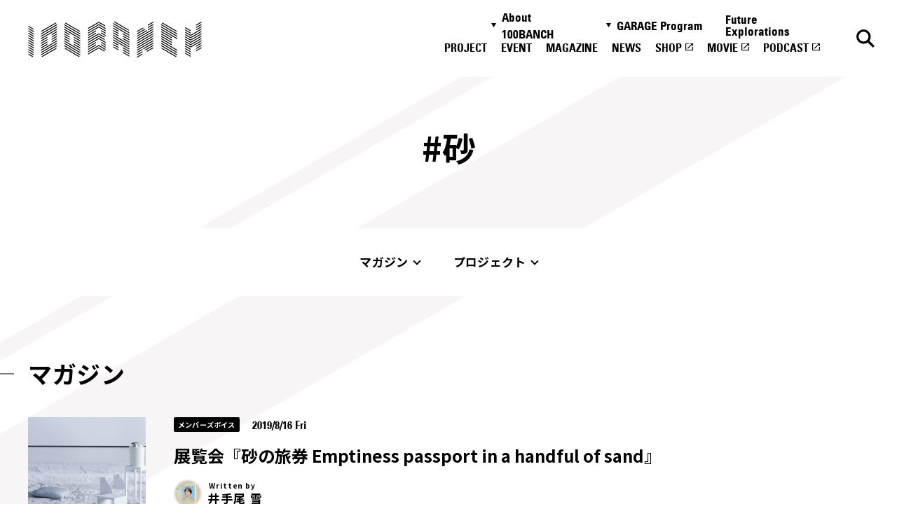

--- FILE ---
content_type: text/html; charset=UTF-8
request_url: https://100banch.com/hash_tag/%E7%A0%82/
body_size: 9943
content:
<!DOCTYPE html>
<html lang="ja">

<head>
  <meta charset="UTF-8">
<meta http-equiv="X-UA-Compatible" content="IE=edge">
<meta name="viewport" content="width=device-width, initial-scale=1.0">

<link rel="preconnect" href="https://fonts.googleapis.com" crossorigin>
<link rel="preconnect" href="https://fonts.gstatic.com" crossorigin>
<link href="https://fonts.googleapis.com/css2?family=Noto+Sans+JP:wght@400;500;700&display=swap" rel="stylesheet" media="print" onload="this.media='all'">

<title>砂 - 100BANCH</title>
<meta name="description" content="砂のプロジェクトやマガジン、イベントの一覧です。">
<meta property="og:type" content="article">
<meta property="og:title" content="砂 - 100BANCH">
<meta property="og:url" content="http://100banch.com/hash_tag/%E7%A0%82/">
<meta property="og:image" content="https://100banch.com/wp-content/uploads/2017/07/100banch_ogimage.png">
<meta property="og:site_name" content="100BANCH">
<meta property="og:description" content="砂のプロジェクトやマガジン、イベントの一覧です。">
<meta property="og:locale" content="ja_JP">

<meta name="twitter:card" content="summary_large_image" />
<meta name="twitter:site" content="@100BANCH" />
<meta name="twitter:title" content="砂 - 100BANCH">
<meta name="twitter:description" content="砂のプロジェクトやマガジン、イベントの一覧です。">
<meta name="twitter:image" content="https://100banch.com/wp-content/uploads/2017/07/100banch_ogimage.png">

<link rel="shortcut icon" href="/assets/images/common/favicon.ico">

<meta name='robots' content='max-image-preview:large' />
<link rel="alternate" type="application/rss+xml" title="100BANCH &raquo; 砂 ハッシュタグ のフィード" href="https://100banch.com/hash_tag/%e7%a0%82/feed/" />
<link rel='stylesheet' id='wp-block-library-css' href='https://100banch.com/wp-includes/css/dist/block-library/style.min.css?ver=6.5.7' type='text/css' media='all' />
<style id='classic-theme-styles-inline-css' type='text/css'>
/*! This file is auto-generated */
.wp-block-button__link{color:#fff;background-color:#32373c;border-radius:9999px;box-shadow:none;text-decoration:none;padding:calc(.667em + 2px) calc(1.333em + 2px);font-size:1.125em}.wp-block-file__button{background:#32373c;color:#fff;text-decoration:none}
</style>
<style id='global-styles-inline-css' type='text/css'>
body{--wp--preset--color--black: #000000;--wp--preset--color--cyan-bluish-gray: #abb8c3;--wp--preset--color--white: #ffffff;--wp--preset--color--pale-pink: #f78da7;--wp--preset--color--vivid-red: #cf2e2e;--wp--preset--color--luminous-vivid-orange: #ff6900;--wp--preset--color--luminous-vivid-amber: #fcb900;--wp--preset--color--light-green-cyan: #7bdcb5;--wp--preset--color--vivid-green-cyan: #00d084;--wp--preset--color--pale-cyan-blue: #8ed1fc;--wp--preset--color--vivid-cyan-blue: #0693e3;--wp--preset--color--vivid-purple: #9b51e0;--wp--preset--gradient--vivid-cyan-blue-to-vivid-purple: linear-gradient(135deg,rgba(6,147,227,1) 0%,rgb(155,81,224) 100%);--wp--preset--gradient--light-green-cyan-to-vivid-green-cyan: linear-gradient(135deg,rgb(122,220,180) 0%,rgb(0,208,130) 100%);--wp--preset--gradient--luminous-vivid-amber-to-luminous-vivid-orange: linear-gradient(135deg,rgba(252,185,0,1) 0%,rgba(255,105,0,1) 100%);--wp--preset--gradient--luminous-vivid-orange-to-vivid-red: linear-gradient(135deg,rgba(255,105,0,1) 0%,rgb(207,46,46) 100%);--wp--preset--gradient--very-light-gray-to-cyan-bluish-gray: linear-gradient(135deg,rgb(238,238,238) 0%,rgb(169,184,195) 100%);--wp--preset--gradient--cool-to-warm-spectrum: linear-gradient(135deg,rgb(74,234,220) 0%,rgb(151,120,209) 20%,rgb(207,42,186) 40%,rgb(238,44,130) 60%,rgb(251,105,98) 80%,rgb(254,248,76) 100%);--wp--preset--gradient--blush-light-purple: linear-gradient(135deg,rgb(255,206,236) 0%,rgb(152,150,240) 100%);--wp--preset--gradient--blush-bordeaux: linear-gradient(135deg,rgb(254,205,165) 0%,rgb(254,45,45) 50%,rgb(107,0,62) 100%);--wp--preset--gradient--luminous-dusk: linear-gradient(135deg,rgb(255,203,112) 0%,rgb(199,81,192) 50%,rgb(65,88,208) 100%);--wp--preset--gradient--pale-ocean: linear-gradient(135deg,rgb(255,245,203) 0%,rgb(182,227,212) 50%,rgb(51,167,181) 100%);--wp--preset--gradient--electric-grass: linear-gradient(135deg,rgb(202,248,128) 0%,rgb(113,206,126) 100%);--wp--preset--gradient--midnight: linear-gradient(135deg,rgb(2,3,129) 0%,rgb(40,116,252) 100%);--wp--preset--font-size--small: 13px;--wp--preset--font-size--medium: 20px;--wp--preset--font-size--large: 36px;--wp--preset--font-size--x-large: 42px;--wp--preset--spacing--20: 0.44rem;--wp--preset--spacing--30: 0.67rem;--wp--preset--spacing--40: 1rem;--wp--preset--spacing--50: 1.5rem;--wp--preset--spacing--60: 2.25rem;--wp--preset--spacing--70: 3.38rem;--wp--preset--spacing--80: 5.06rem;--wp--preset--shadow--natural: 6px 6px 9px rgba(0, 0, 0, 0.2);--wp--preset--shadow--deep: 12px 12px 50px rgba(0, 0, 0, 0.4);--wp--preset--shadow--sharp: 6px 6px 0px rgba(0, 0, 0, 0.2);--wp--preset--shadow--outlined: 6px 6px 0px -3px rgba(255, 255, 255, 1), 6px 6px rgba(0, 0, 0, 1);--wp--preset--shadow--crisp: 6px 6px 0px rgba(0, 0, 0, 1);}:where(.is-layout-flex){gap: 0.5em;}:where(.is-layout-grid){gap: 0.5em;}body .is-layout-flex{display: flex;}body .is-layout-flex{flex-wrap: wrap;align-items: center;}body .is-layout-flex > *{margin: 0;}body .is-layout-grid{display: grid;}body .is-layout-grid > *{margin: 0;}:where(.wp-block-columns.is-layout-flex){gap: 2em;}:where(.wp-block-columns.is-layout-grid){gap: 2em;}:where(.wp-block-post-template.is-layout-flex){gap: 1.25em;}:where(.wp-block-post-template.is-layout-grid){gap: 1.25em;}.has-black-color{color: var(--wp--preset--color--black) !important;}.has-cyan-bluish-gray-color{color: var(--wp--preset--color--cyan-bluish-gray) !important;}.has-white-color{color: var(--wp--preset--color--white) !important;}.has-pale-pink-color{color: var(--wp--preset--color--pale-pink) !important;}.has-vivid-red-color{color: var(--wp--preset--color--vivid-red) !important;}.has-luminous-vivid-orange-color{color: var(--wp--preset--color--luminous-vivid-orange) !important;}.has-luminous-vivid-amber-color{color: var(--wp--preset--color--luminous-vivid-amber) !important;}.has-light-green-cyan-color{color: var(--wp--preset--color--light-green-cyan) !important;}.has-vivid-green-cyan-color{color: var(--wp--preset--color--vivid-green-cyan) !important;}.has-pale-cyan-blue-color{color: var(--wp--preset--color--pale-cyan-blue) !important;}.has-vivid-cyan-blue-color{color: var(--wp--preset--color--vivid-cyan-blue) !important;}.has-vivid-purple-color{color: var(--wp--preset--color--vivid-purple) !important;}.has-black-background-color{background-color: var(--wp--preset--color--black) !important;}.has-cyan-bluish-gray-background-color{background-color: var(--wp--preset--color--cyan-bluish-gray) !important;}.has-white-background-color{background-color: var(--wp--preset--color--white) !important;}.has-pale-pink-background-color{background-color: var(--wp--preset--color--pale-pink) !important;}.has-vivid-red-background-color{background-color: var(--wp--preset--color--vivid-red) !important;}.has-luminous-vivid-orange-background-color{background-color: var(--wp--preset--color--luminous-vivid-orange) !important;}.has-luminous-vivid-amber-background-color{background-color: var(--wp--preset--color--luminous-vivid-amber) !important;}.has-light-green-cyan-background-color{background-color: var(--wp--preset--color--light-green-cyan) !important;}.has-vivid-green-cyan-background-color{background-color: var(--wp--preset--color--vivid-green-cyan) !important;}.has-pale-cyan-blue-background-color{background-color: var(--wp--preset--color--pale-cyan-blue) !important;}.has-vivid-cyan-blue-background-color{background-color: var(--wp--preset--color--vivid-cyan-blue) !important;}.has-vivid-purple-background-color{background-color: var(--wp--preset--color--vivid-purple) !important;}.has-black-border-color{border-color: var(--wp--preset--color--black) !important;}.has-cyan-bluish-gray-border-color{border-color: var(--wp--preset--color--cyan-bluish-gray) !important;}.has-white-border-color{border-color: var(--wp--preset--color--white) !important;}.has-pale-pink-border-color{border-color: var(--wp--preset--color--pale-pink) !important;}.has-vivid-red-border-color{border-color: var(--wp--preset--color--vivid-red) !important;}.has-luminous-vivid-orange-border-color{border-color: var(--wp--preset--color--luminous-vivid-orange) !important;}.has-luminous-vivid-amber-border-color{border-color: var(--wp--preset--color--luminous-vivid-amber) !important;}.has-light-green-cyan-border-color{border-color: var(--wp--preset--color--light-green-cyan) !important;}.has-vivid-green-cyan-border-color{border-color: var(--wp--preset--color--vivid-green-cyan) !important;}.has-pale-cyan-blue-border-color{border-color: var(--wp--preset--color--pale-cyan-blue) !important;}.has-vivid-cyan-blue-border-color{border-color: var(--wp--preset--color--vivid-cyan-blue) !important;}.has-vivid-purple-border-color{border-color: var(--wp--preset--color--vivid-purple) !important;}.has-vivid-cyan-blue-to-vivid-purple-gradient-background{background: var(--wp--preset--gradient--vivid-cyan-blue-to-vivid-purple) !important;}.has-light-green-cyan-to-vivid-green-cyan-gradient-background{background: var(--wp--preset--gradient--light-green-cyan-to-vivid-green-cyan) !important;}.has-luminous-vivid-amber-to-luminous-vivid-orange-gradient-background{background: var(--wp--preset--gradient--luminous-vivid-amber-to-luminous-vivid-orange) !important;}.has-luminous-vivid-orange-to-vivid-red-gradient-background{background: var(--wp--preset--gradient--luminous-vivid-orange-to-vivid-red) !important;}.has-very-light-gray-to-cyan-bluish-gray-gradient-background{background: var(--wp--preset--gradient--very-light-gray-to-cyan-bluish-gray) !important;}.has-cool-to-warm-spectrum-gradient-background{background: var(--wp--preset--gradient--cool-to-warm-spectrum) !important;}.has-blush-light-purple-gradient-background{background: var(--wp--preset--gradient--blush-light-purple) !important;}.has-blush-bordeaux-gradient-background{background: var(--wp--preset--gradient--blush-bordeaux) !important;}.has-luminous-dusk-gradient-background{background: var(--wp--preset--gradient--luminous-dusk) !important;}.has-pale-ocean-gradient-background{background: var(--wp--preset--gradient--pale-ocean) !important;}.has-electric-grass-gradient-background{background: var(--wp--preset--gradient--electric-grass) !important;}.has-midnight-gradient-background{background: var(--wp--preset--gradient--midnight) !important;}.has-small-font-size{font-size: var(--wp--preset--font-size--small) !important;}.has-medium-font-size{font-size: var(--wp--preset--font-size--medium) !important;}.has-large-font-size{font-size: var(--wp--preset--font-size--large) !important;}.has-x-large-font-size{font-size: var(--wp--preset--font-size--x-large) !important;}
.wp-block-navigation a:where(:not(.wp-element-button)){color: inherit;}
:where(.wp-block-post-template.is-layout-flex){gap: 1.25em;}:where(.wp-block-post-template.is-layout-grid){gap: 1.25em;}
:where(.wp-block-columns.is-layout-flex){gap: 2em;}:where(.wp-block-columns.is-layout-grid){gap: 2em;}
.wp-block-pullquote{font-size: 1.5em;line-height: 1.6;}
</style>
<link rel='stylesheet' id='wp-pagenavi-css' href='https://100banch.com/wp-content/plugins/wp-pagenavi/pagenavi-css.css?ver=2.70' type='text/css' media='all' />
<style>.wp-block-gallery.is-cropped .blocks-gallery-item picture{height:100%;width:100%;}</style>
  <link rel="stylesheet" rel="preload" href="/assets/css/style.css">










<link rel="stylesheet" rel="preload" href="/assets/css/tag.css">


  <script src="/assets/js/script.js" defer></script>





<script src="/assets/js/tag.js" defer></script>






  <meta name='robots' content='max-image-preview:large' />
<link rel="alternate" type="application/rss+xml" title="100BANCH &raquo; 砂 ハッシュタグ のフィード" href="https://100banch.com/hash_tag/%e7%a0%82/feed/" />
<style>.wp-block-gallery.is-cropped .blocks-gallery-item picture{height:100%;width:100%;}</style>
  <!-- Google Tag Manager -->
  <script>
  (function(w, d, s, l, i) {
    w[l] = w[l] || [];
    w[l].push({
      'gtm.start': new Date().getTime(),
      event: 'gtm.js'
    });
    var f = d.getElementsByTagName(s)[0],
      j = d.createElement(s),
      dl = l != 'dataLayer' ? '&l=' + l : '';
    j.async = true;
    j.src = 'https://www.googletagmanager.com/gtm.js?id=' + i + dl;
    f.parentNode.insertBefore(j, f);
  })(window, document, 'script', 'dataLayer', 'GTM-K5QMG8K');
  </script> <!-- End Google Tag Manager -->
</head>

<body>
  <!-- Google Tag Manager (noscript) --> <noscript><iframe src="https://www.googletagmanager.com/ns.html?id=GTM-K5QMG8K"
      height="0" width="0" style="display:none;visibility:hidden"></iframe></noscript>
  <!-- End Google Tag Manager (noscript) -->


  <div class="l-header_wrap">
  <header class="l-header js-header" id="header">
    <a href="/" class="l-header_logo">
      <img src="/assets/images/common/logo.svg" alt="100banch" class="l-header_logo_img" width="160" height="33">
      <img src="/assets/images/common/logo-white.svg" alt="100banch" class="l-header_logo_img--white" width="160"
        height="33">
    </a>

    <a href="/search-page/" class="l-header_btn l-header_btn--search ">
      <img src="/assets/images/common/icon-search-black.svg" alt="検索" class="l-header_search_img" width="18"
        height="18">
      <img src="/assets/images/common/icon-search-white.svg" alt="検索"
        class="l-header_search_img l-header_search_img--white" width="18" height="18">
    </a>

    <button class="l-header_btn l-header_btn--menu js-header_menu_btn">
      <img src="/assets/images/common/icon-menu-black.svg" alt="メニュー" class="l-header_menu_img" width="24" height="9">
      <img src="/assets/images/common/icon-menu-white.svg" alt="メニュー" class="l-header_menu_img l-header_menu_img--white"
        width="24" height="9">
    </button>

    <div class="l-header_main l-header_main--nav js-header_nav">
  <button class="l-header_close js-header_nav_close">
    <img src="/assets/images/common/icon-close.svg" alt="閉じる" class="l-header_close_img" width="18" height="18">
  </button>

  <div class="l-header_inner l-header_inner--nav">
    <nav class="l-header_nav_wrap">
      <ul class="l-header_nav">
        <li class="l-header_nav_list">
          <button class="l-header_nav_button js-toggle_btn">About 100BANCH</button>
          <ul class="l-header_nav_sub">
            <li class="l-header_nav_sub_list">
              <a class="l-header_nav_sub_link" href="/about/">About 100BANCH</a>
            </li>
            <li class="l-header_nav_sub_list">
              <a class="l-header_nav_sub_link" href="/about/floor/">施設概要</a>
            </li>
            <li class="l-header_nav_sub_list">
              <a class="l-header_nav_sub_link" href="/about/access-contact/">アクセス&お問い合わせ</a>
            </li>
            <li class="l-header_nav_sub_list">
              <a class="l-header_nav_sub_link" href="/about/access-contact/#press">プレスの方へ</a>
            </li>
            <li class="l-header_nav_sub_list">
              <a class="l-header_nav_sub_link" href="/about/supporter/">応援方法・関わり方</a>
            </li>
            <li class="l-header_nav_sub_list">
              <a class="l-header_nav_sub_link" href="/nanananasai-archive/">ナナナナ祭</a>
            </li>
          </ul>
        </li>
        <li class="l-header_nav_list">
          <button class="l-header_nav_button js-toggle_btn">GARAGE Program</button>
          <ul class="l-header_nav_sub">
            <li class="l-header_nav_sub_list">
              <a class="l-header_nav_sub_link" href="/garage-program/">GARAGE Program</a>
            </li>
            <li class="l-header_nav_sub_list">
              <a class="l-header_nav_sub_link" href="https://100banch.com/mentors/">メンター</a>
            </li>
            <li class="l-header_nav_sub_list">
              <a class="l-header_nav_sub_link"
                href="/garage-program/application-guidance/pre-entry-form/">プレエントリーフォーム</a>
            </li>
            <li class="l-header_nav_sub_list">
              <a class="l-header_nav_sub_link" href=" /garage-program/application-guidance" target="_blank"
                rel="noopener noreferrer">エントリーフォーム</a>
            </li>
          </ul>
        </li>

        <li class="l-header_nav_list">
          <a href="https://fe.100banch.com/" class="l-header_nav_link">Future Explorations</a>
        </li>
        <li class="l-header_nav_list">
          <a href="/projects/" class="l-header_nav_link">PROJECT</a>
        </li>
        <li class="l-header_nav_list">
          <a href="/events/" class="l-header_nav_link">EVENT</a>
        </li>
        <li class="l-header_nav_list">
          <a href="/magazine/" class="l-header_nav_link">MAGAZINE</a>
        </li>
        <li class="l-header_nav_list">
          <a href="/news/" class="l-header_nav_link">NEWS</a>
        </li>
        <li class="l-header_nav_list">
          <a href="https://100banch.myshopify.com/" class="l-header_nav_link" target="_blank"
            rel="noopener noreferrer">SHOP</a>
        </li>
        <li class="l-header_nav_list">
          <a href="https://www.youtube.com/channel/UCPGwu7spLAuPz_XlygIiFcQ" class="l-header_nav_link" target="_blank"
            rel="noopener noreferrer">MOVIE</a>
        </li>
        <li class="l-header_nav_list">
          <a href="/podcast" class="l-header_nav_link" target="_blank" rel="noopener noreferrer">PODCAST</a>
        </li>
      </ul>
    </nav>

    <ul class="l-sns">
    <li class="l-sns_list">
        <a href="https://twitter.com/100banch" target="_blank" rel="noopener noreferrer" class="l-sns_link">
            <img src="/assets/images/common/icon-tw.svg" alt="x" width="34" height="35" loading="lazy">
        </a>
    </li>
    <li class="l-sns_list">
        <a href="https://www.instagram.com/100banch/" target="_blank" rel="noopener noreferrer" class="l-sns_link">
            <img src="/assets/images/common/icon-insta.svg" alt="instagram" width="34" height="34" loading="lazy">
        </a>
    </li>
    <li class="l-sns_list">
        <a href="https://www.facebook.com/100banch/" target="_blank" rel="noopener noreferrer" class="l-sns_link">
            <img src="/assets/images/common/icon-fb.svg" alt="facebook" width="34" height="34" loading="lazy">
        </a>
    </li>
    <li class="l-sns_list">
        <a href="https://www.youtube.com/channel/UCPGwu7spLAuPz_XlygIiFcQ" target="_blank" rel="noopener noreferrer" class="l-sns_link">
            <img src="/assets/images/common/icon-youtube.svg" alt="youtube" width="35" height="24" loading="lazy">
        </a>
    </li>
    <li class="l-sns_list">
        <a href="/podcast" target="_blank" rel="noopener noreferrer" class="l-sns_link">
            <img src="/assets/images/common/icon-spotify.svg" alt="spotify" width="32" height="35" loading="lazy">
        </a>
    </li>
</ul>
  </div>
</div>

    <div class="l-header_over"></div>
  </header>
</div>

<main class="l-main l-main--under">

  <h1 class="c-pageTitle p-tag_title  js-header_fix"><span>#砂</span></h1>

  <div class="c-anchorLink_wrap js-anchorLink">
    <div class="c-anchorLink c-anchorLink--tag">
      <div  class="c-anchorLink_inner">
        <p class="c-anchorLink_title"><span>#砂</span></p>
        <ul>
                      <li><a href="#magazine">マガジン</a></li>            <li><a href="#project">プロジェクト</a></li>                                          </ul>
      </div>
    </div>
  </div>

<div class="p-tag_archive">
      <section class="p-tag_section" id="magazine">
    <div class="l-section_inner">
      <h2 class="p-tag_heading">マガジン</h2>

      <ul class="c-magazine_2column js-anim_target js-tag_articles">
      <li>
    <a href="https://100banch.com/magazine/20740/" class="c-magazine_link">
        <article class="c-magazine_card">
            <div class="is-imgAnim c-magazine_thumb">
                            <div>
                  <picture><source srcset="https://100banch.com/wp-content/uploads/2019/08/6fad2adcc6be1f8ffda7fe16f0affdbd.jpg.webp"  type="image/webp"><img src="https://100banch.com/wp-content/uploads/2019/08/6fad2adcc6be1f8ffda7fe16f0affdbd.jpg" alt="" width="180" height="240" loading="lazy" data-eio="p"></picture>
              </div>
            </div>

            <div class="is-textAnim">
                <div>
                    <ul class="c-magazine_cats">
                                              <li>メンバーズボイス</li>
                                          </ul>
                                        <time class="c-magazine_time" datetime="2019-08-16">2019/8/16 Fri</time>

                    <p class="c-magazine_card_title">展覧会『砂の旅券 Emptiness passport in a handful of sand』</p>

                                        <div class="c-magazine_writer">
                                            <div class="c-magazine_writer_img">
                        <img src="https://100banch.com/wp-content/uploads/2019/02/533b7c31a8c23bf8136e65e2e6ede4be-1.jpg" alt="" width="48" height="48" loading="lazy">
                      </div>
                                            <span class="c-magazine_writer_role">Written by</span>
                      <span class="c-magazine_writer_name">井手尾 雪</span>
                    </div>
                                    </div>
            </div>
        </article>
    </a>
</li>
      </ul>

          </div>
  </section>
    

      <section class="p-tag_section" id="project">
    <div class="l-section_inner">
      <h2 class="p-tag_heading">プロジェクト</h2>

      <ul class="c-project_articles js-anim_articles js-tag_articles">
      <li>
    <div  class="c-project_link">
        <article class="c-project_card">
            <p class="c-project_card_catch u-hidden_o_md">
              <a href="https://100banch.com/projects/emptiness-town-in-a-handful-of-sand">1トンの砂を敷いた展覧会『砂の街』を開催し、
砂へのまなざしを更新する。</a>
            </p>

            <a href="https://100banch.com/projects/emptiness-town-in-a-handful-of-sand" class="is-imgAnim c-project_thumb">
                            <div>
                <picture><source srcset="https://100banch.com/wp-content/uploads/2019/03/Frame-1171.png.webp"  type="image/webp"><img src="https://100banch.com/wp-content/uploads/2019/03/Frame-1171.png" alt="" width="240" height="240" loading="lazy" data-eio="p"></picture>
              </div>
            </a>

            <div class="c-project_card_inner is-textAnim">
                <div>
                    <a href="https://100banch.com/projects/emptiness-town-in-a-handful-of-sand">
                      <p class="c-project_card_title">Emptiness town in a handful of sand</p>
                      <p class="c-project_card_catch  u-hidden_u_md">1トンの砂を敷いた展覧会『砂の街』を開催し、
砂へのまなざしを更新する。</p>
                    </a>
                                        <div class="c-project_meta">
                      <ul class="c-project_person_list">
                          <li class="c-project_person">
                                                          <div class="c-project_person_img">
                                  <img src="https://100banch.com/wp-content/uploads/2019/02/533b7c31a8c23bf8136e65e2e6ede4be-1.jpg" alt="" width="48" height="48" loading="lazy">
                              </div>
                                                                                      <span class="c-project_person_role">砂の主人</span>
                                                                                      <span class="c-project_person_name">井手尾 雪</span>
                                                      </li>
                      </ul>
                                              <ul class="c-project_cats">
                            
                            <li class="c-project_cat">
                            <a   href="https://100banch.com/region_tag/09/">
                              <span class="c-project_cat_icon"><img src="/assets/images/common/icon-region_09.svg" alt="遊" width="32" height="32"></span><span class="c-project_cat_text">エンターテイメント</span>
                            </a>
                            </li>
                                                  </ul>
                                          </div>
                    
                    
                      <ul class="c-project_tags">
                                                  <li>
                            <a href="https://100banch.com/hash_tag/%e3%82%a2%e3%83%bc%e3%83%88/">
                            #アート                            </a>
                          </li>
                                                  <li>
                            <a href="https://100banch.com/hash_tag/%e6%b8%8b%e8%b0%b7/">
                            #渋谷                            </a>
                          </li>
                                                  <li>
                            <a href="https://100banch.com/hash_tag/%e5%93%b2%e5%ad%a6/">
                            #哲学                            </a>
                          </li>
                                                  <li>
                            <a href="https://100banch.com/hash_tag/%e9%83%bd%e5%b8%82/">
                            #都市                            </a>
                          </li>
                                                  <li>
                            <a href="https://100banch.com/hash_tag/%e7%a0%82/">
                            #砂                            </a>
                          </li>
                                                  <li>
                            <a href="https://100banch.com/hash_tag/%e7%a9%ba%e9%96%93%e3%83%87%e3%82%b6%e3%82%a4%e3%83%b3/">
                            #空間デザイン                            </a>
                          </li>
                                                  <li>
                            <a href="https://100banch.com/hash_tag/20%e6%9c%9f/">
                            #20期                            </a>
                          </li>
                                              </ul>

                                    </div>
            </div>
        </article>
    </div>
</li>
      </ul>

          </div>
  </section>
    
      
      
      </div>

<div class="p-tag_find">
  <div class="l-section_inner">
    <p class="p-tag_find_title">カテゴリ一覧</p>
    <ul class="c-category_find_list">
  <li class="c-category_find">
    <button class="c-category_find_button js-toggle_btn">10領域から探す</button>
    <ul class="c-category_list c-category_list--region">
            <li class="c-category">
        <a class="c-category_link" href="https://100banch.com/region_tag/01/">
          <span
            class="c-category_icon"><img src="/assets/images/common/icon-region_01.svg" alt="動" width="32" height="32"></span><span
            class="c-category_text">モビリティ</span>
        </a>
      </li>
            <li class="c-category">
        <a class="c-category_link" href="https://100banch.com/region_tag/02/">
          <span
            class="c-category_icon"><img src="/assets/images/common/icon-region_02.svg" alt="衣" width="32" height="32"></span><span
            class="c-category_text">ファッション</span>
        </a>
      </li>
            <li class="c-category">
        <a class="c-category_link" href="https://100banch.com/region_tag/03/">
          <span
            class="c-category_icon"><img src="/assets/images/common/icon-region_03.svg" alt="医" width="32" height="32"></span><span
            class="c-category_text">メディカル</span>
        </a>
      </li>
            <li class="c-category">
        <a class="c-category_link" href="https://100banch.com/region_tag/04/">
          <span
            class="c-category_icon"><img src="/assets/images/common/icon-region_04.svg" alt="学" width="32" height="32"></span><span
            class="c-category_text">エデュケーション</span>
        </a>
      </li>
            <li class="c-category">
        <a class="c-category_link" href="https://100banch.com/region_tag/05/">
          <span
            class="c-category_icon"><img src="/assets/images/common/icon-region_05.svg" alt="産" width="32" height="32"></span><span
            class="c-category_text">メイカーズ</span>
        </a>
      </li>
            <li class="c-category">
        <a class="c-category_link" href="https://100banch.com/region_tag/06/">
          <span
            class="c-category_icon"><img src="/assets/images/common/icon-region_06.svg" alt="住" width="32" height="32"></span><span
            class="c-category_text">クラシ</span>
        </a>
      </li>
            <li class="c-category">
        <a class="c-category_link" href="https://100banch.com/region_tag/07/">
          <span
            class="c-category_icon"><img src="/assets/images/common/icon-region_07.svg" alt="働" width="32" height="32"></span><span
            class="c-category_text">ワークスタイル</span>
        </a>
      </li>
            <li class="c-category">
        <a class="c-category_link" href="https://100banch.com/region_tag/08/">
          <span
            class="c-category_icon"><img src="/assets/images/common/icon-region_08.svg" alt="食" width="32" height="32"></span><span
            class="c-category_text">フード</span>
        </a>
      </li>
            <li class="c-category">
        <a class="c-category_link" href="https://100banch.com/region_tag/09/">
          <span
            class="c-category_icon"><img src="/assets/images/common/icon-region_09.svg" alt="遊" width="32" height="32"></span><span
            class="c-category_text">エンターテイメント</span>
        </a>
      </li>
            <li class="c-category">
        <a class="c-category_link" href="https://100banch.com/region_tag/10/">
          <span
            class="c-category_icon"><img src="/assets/images/common/icon-region_10.svg" alt="話" width="32" height="32"></span><span
            class="c-category_text">コミュニケーション</span>
        </a>
      </li>
          </ul>
  </li>

    <li class="c-category_find">
    <button class="c-category_find_button js-toggle_btn">13の未来から探す</button>
    <ul class="c-category_list c-category_list--feature">
            <li class="c-category">
        <a href="https://fe.100banch.com/futures/1" class="c-category_link"><span
            class="c-category_icon"><img src="/assets/images/common/icon-feature_01.svg" alt="01" width="32" height="32"></span><span
            class="c-category_text">人とテクノロジーは互いに挑発し創発する</span></a>
      </li>
            <li class="c-category">
        <a href="https://fe.100banch.com/futures/2" class="c-category_link"><span
            class="c-category_icon"><img src="/assets/images/common/icon-feature_02.svg" alt="02" width="32" height="32"></span><span
            class="c-category_text">絶滅寸前で救われた文化が未来の豊かさの源泉になる</span></a>
      </li>
            <li class="c-category">
        <a href="https://fe.100banch.com/futures/3" class="c-category_link"><span
            class="c-category_icon"><img src="/assets/images/common/icon-feature_03.svg" alt="03" width="32" height="32"></span><span
            class="c-category_text">地球規模の課題を「毎日の宿題」としてローカルに解決を図る</span></a>
      </li>
            <li class="c-category">
        <a href="https://fe.100banch.com/futures/4" class="c-category_link"><span
            class="c-category_icon"><img src="/assets/images/common/icon-feature_04.svg" alt="04" width="32" height="32"></span><span
            class="c-category_text">自然と人間との共棲(シンビオシス)関係が深化する</span></a>
      </li>
            <li class="c-category">
        <a href="https://fe.100banch.com/futures/5" class="c-category_link"><span
            class="c-category_icon"><img src="/assets/images/common/icon-feature_05.svg" alt="05" width="32" height="32"></span><span
            class="c-category_text">異質同士でコミュニケーションしている</span></a>
      </li>
            <li class="c-category">
        <a href="https://fe.100banch.com/futures/6" class="c-category_link"><span
            class="c-category_icon"><img src="/assets/images/common/icon-feature_06.svg" alt="06" width="32" height="32"></span><span
            class="c-category_text">ネオノマド新遊"動"民が誕生する</span></a>
      </li>
            <li class="c-category">
        <a href="https://fe.100banch.com/futures/7" class="c-category_link"><span
            class="c-category_icon"><img src="/assets/images/common/icon-feature_07.svg" alt="07" width="32" height="32"></span><span
            class="c-category_text">家(ウチ)は心身を癒すサンクチュアリとなる</span></a>
      </li>
            <li class="c-category">
        <a href="https://fe.100banch.com/futures/8" class="c-category_link"><span
            class="c-category_icon"><img src="/assets/images/common/icon-feature_08.svg" alt="08" width="32" height="32"></span><span
            class="c-category_text">ものはこころをつなげ通じ合うメディアとして存在する</span></a>
      </li>
            <li class="c-category">
        <a href="https://fe.100banch.com/futures/9" class="c-category_link"><span
            class="c-category_icon"><img src="/assets/images/common/icon-feature_09.svg" alt="09" width="32" height="32"></span><span
            class="c-category_text">ものづくりは素材と製品の輪廻転生を司る行為である</span></a>
      </li>
            <li class="c-category">
        <a href="https://fe.100banch.com/futures/10" class="c-category_link"><span
            class="c-category_icon"><img src="/assets/images/common/icon-feature_10.svg" alt="10" width="32" height="32"></span><span
            class="c-category_text">自然(じねん)の生き方が追求され、健康の多様なあり方が広がる</span></a>
      </li>
            <li class="c-category">
        <a href="https://fe.100banch.com/futures/11" class="c-category_link"><span
            class="c-category_icon"><img src="/assets/images/common/icon-feature_11.svg" alt="11" width="32" height="32"></span><span
            class="c-category_text">遊・学・働は溶け合い、野生と創造性がむき出しになる</span></a>
      </li>
            <li class="c-category">
        <a href="https://fe.100banch.com/futures/12" class="c-category_link"><span
            class="c-category_icon"><img src="/assets/images/common/icon-feature_12.svg" alt="12" width="32" height="32"></span><span
            class="c-category_text">経済活動は人間性を取り戻し、価値を軸とした"交歓"社会が成立する</span></a>
      </li>
            <li class="c-category">
        <a href="https://fe.100banch.com/futures/13" class="c-category_link"><span
            class="c-category_icon"><img src="/assets/images/common/icon-feature_13.svg" alt="13" width="32" height="32"></span><span
            class="c-category_text">シブヤでは、公私・内外・自他などあらゆる境界が消滅する</span></a>
      </li>
          </ul>
  </li>
  
    <li class="c-category_find">
    <button class="c-category_find_button js-toggle_btn">メンターから探す</button>
    <ul class="c-category_list c-category_list--mentor">
            <li class="c-category">
        <a class="c-category_link" href="https://100banch.com/mentors/19686/">
          <span
            class="c-category_icon"><picture><source srcset="https://100banch.com/wp-content/uploads/2000/10/99039c02d75ad63b05b8e28c2ae8b15b.jpg.webp"  type="image/webp"><img src="https://100banch.com/wp-content/uploads/2000/10/99039c02d75ad63b05b8e28c2ae8b15b.jpg" alt="" width="32" height="32" data-eio="p"></picture></span><span
            class="c-category_text">石川 俊祐</span>
        </a>
      </li>
            <li class="c-category">
        <a class="c-category_link" href="https://100banch.com/mentors/836/">
          <span
            class="c-category_icon"><picture><source srcset="https://100banch.com/wp-content/uploads/2018/07/43572cb232faa10ecc264ebdf6f003eb.jpeg.webp"  type="image/webp"><img src="https://100banch.com/wp-content/uploads/2018/07/43572cb232faa10ecc264ebdf6f003eb.jpeg" alt="" width="32" height="32" data-eio="p"></picture></span><span
            class="c-category_text">石川 善樹</span>
        </a>
      </li>
            <li class="c-category">
        <a class="c-category_link" href="https://100banch.com/mentors/31787/">
          <span
            class="c-category_icon"><picture><source srcset="https://100banch.com/wp-content/uploads/2021/06/73530392a25b2a12da5825506ccc1c8d.jpg.webp"  type="image/webp"><img src="https://100banch.com/wp-content/uploads/2021/06/73530392a25b2a12da5825506ccc1c8d.jpg" alt="" width="32" height="32" data-eio="p"></picture></span><span
            class="c-category_text">石戸奈々子</span>
        </a>
      </li>
            <li class="c-category">
        <a class="c-category_link" href="https://100banch.com/mentors/810/">
          <span
            class="c-category_icon"><picture><source srcset="https://100banch.com/wp-content/uploads/2018/07/iwasa_5-small.jpg.webp"  type="image/webp"><img src="https://100banch.com/wp-content/uploads/2018/07/iwasa_5-small.jpg" alt="" width="32" height="32" data-eio="p"></picture></span><span
            class="c-category_text">岩佐 琢磨</span>
        </a>
      </li>
            <li class="c-category">
        <a class="c-category_link" href="https://100banch.com/mentors/808/">
          <span
            class="c-category_icon"><picture><source srcset="https://100banch.com/wp-content/uploads/2017/06/14f9a8382413eb18163ae7f00db82fb9.jpg.webp"  type="image/webp"><img src="https://100banch.com/wp-content/uploads/2017/06/14f9a8382413eb18163ae7f00db82fb9.jpg" alt="" width="32" height="32" data-eio="p"></picture></span><span
            class="c-category_text">岩田 洋佳</span>
        </a>
      </li>
            <li class="c-category">
        <a class="c-category_link" href="https://100banch.com/mentors/37666/">
          <span
            class="c-category_icon"><picture><source srcset="https://100banch.com/wp-content/uploads/2022/06/6e1b752fb7eedcffe12fa492553b80c9-1.png.webp"  type="image/webp"><img src="https://100banch.com/wp-content/uploads/2022/06/6e1b752fb7eedcffe12fa492553b80c9-1.png" alt="" width="32" height="32" data-eio="p"></picture></span><span
            class="c-category_text">小川 立夫</span>
        </a>
      </li>
            <li class="c-category">
        <a class="c-category_link" href="https://100banch.com/mentors/30524/">
          <span
            class="c-category_icon"><picture><source srcset="https://100banch.com/wp-content/uploads/2018/07/IMG_5691.jpg.webp"  type="image/webp"><img src="https://100banch.com/wp-content/uploads/2018/07/IMG_5691.jpg" alt="" width="32" height="32" data-eio="p"></picture></span><span
            class="c-category_text">乙武 洋匡</span>
        </a>
      </li>
            <li class="c-category">
        <a class="c-category_link" href="https://100banch.com/mentors/10942/">
          <span
            class="c-category_icon"><picture><source srcset="https://100banch.com/wp-content/uploads/2017/06/katou.jpg.webp"  type="image/webp"><img src="https://100banch.com/wp-content/uploads/2017/06/katou.jpg" alt="" width="32" height="32" data-eio="p"></picture></span><span
            class="c-category_text">加藤晃央</span>
        </a>
      </li>
            <li class="c-category">
        <a class="c-category_link" href="https://100banch.com/mentors/37798/">
          <span
            class="c-category_icon"><picture><source srcset="https://100banch.com/wp-content/uploads/2022/06/9eacd22bd0789f6369787f3cca2dbaee.jpg.webp"  type="image/webp"><img src="https://100banch.com/wp-content/uploads/2022/06/9eacd22bd0789f6369787f3cca2dbaee.jpg" alt="" width="32" height="32" data-eio="p"></picture></span><span
            class="c-category_text">桐村 里紗</span>
        </a>
      </li>
            <li class="c-category">
        <a class="c-category_link" href="https://100banch.com/mentors/827/">
          <span
            class="c-category_icon"><picture><source srcset="https://100banch.com/wp-content/uploads/2017/06/aeaf1d2b7ed2f317093d026cac47b01d.jpg.webp"  type="image/webp"><img src="https://100banch.com/wp-content/uploads/2017/06/aeaf1d2b7ed2f317093d026cac47b01d.jpg" alt="" width="32" height="32" data-eio="p"></picture></span><span
            class="c-category_text">楠本 修二郎</span>
        </a>
      </li>
            <li class="c-category">
        <a class="c-category_link" href="https://100banch.com/mentors/20886/">
          <span
            class="c-category_icon"><picture><source srcset="https://100banch.com/wp-content/uploads/2019/08/kohashi_photo.jpg.webp"  type="image/webp"><img src="https://100banch.com/wp-content/uploads/2019/08/kohashi_photo.jpg" alt="" width="32" height="32" data-eio="p"></picture></span><span
            class="c-category_text">小橋賢児</span>
        </a>
      </li>
            <li class="c-category">
        <a class="c-category_link" href="https://100banch.com/mentors/822/">
          <span
            class="c-category_icon"><picture><source srcset="https://100banch.com/wp-content/uploads/2017/06/e5a4fd02595d907b773de4b2121348cb.jpg.webp"  type="image/webp"><img src="https://100banch.com/wp-content/uploads/2017/06/e5a4fd02595d907b773de4b2121348cb.jpg" alt="" width="32" height="32" data-eio="p"></picture></span><span
            class="c-category_text">鈴木 敦子</span>
        </a>
      </li>
            <li class="c-category">
        <a class="c-category_link" href="https://100banch.com/mentors/805/">
          <span
            class="c-category_icon"><picture><source srcset="https://100banch.com/wp-content/uploads/2017/06/25cc5f6d10b342d9308099c1815107fa.jpg.webp"  type="image/webp"><img src="https://100banch.com/wp-content/uploads/2017/06/25cc5f6d10b342d9308099c1815107fa.jpg" alt="" width="32" height="32" data-eio="p"></picture></span><span
            class="c-category_text">高宮 慎一</span>
        </a>
      </li>
            <li class="c-category">
        <a class="c-category_link" href="https://100banch.com/mentors/27246/">
          <span
            class="c-category_icon"><picture><source srcset="https://100banch.com/wp-content/uploads/2020/08/MG_6173.jpg.webp"  type="image/webp"><img src="https://100banch.com/wp-content/uploads/2020/08/MG_6173.jpg" alt="" width="32" height="32" data-eio="p"></picture></span><span
            class="c-category_text">西垣 淳子</span>
        </a>
      </li>
            <li class="c-category">
        <a class="c-category_link" href="https://100banch.com/mentors/842/">
          <span
            class="c-category_icon"><picture><source srcset="https://100banch.com/wp-content/uploads/2000/06/c16a511a44173897621ca68c58ef0192.jpg.webp"  type="image/webp"><img src="https://100banch.com/wp-content/uploads/2000/06/c16a511a44173897621ca68c58ef0192.jpg" alt="" width="32" height="32" data-eio="p"></picture></span><span
            class="c-category_text">西村 真里子</span>
        </a>
      </li>
            <li class="c-category">
        <a class="c-category_link" href="https://100banch.com/mentors/816/">
          <span
            class="c-category_icon"><picture><source srcset="https://100banch.com/wp-content/uploads/2000/05/5c46c10eb72a55a1507661c984763d1a-scaled-e1695951417432.jpg.webp"  type="image/webp"><img src="https://100banch.com/wp-content/uploads/2000/05/5c46c10eb72a55a1507661c984763d1a-scaled-e1695951417432.jpg" alt="" width="32" height="32" data-eio="p"></picture></span><span
            class="c-category_text">長谷部 健</span>
        </a>
      </li>
            <li class="c-category">
        <a class="c-category_link" href="https://100banch.com/mentors/10949/">
          <span
            class="c-category_icon"><picture><source srcset="https://100banch.com/wp-content/uploads/2018/07/7ec1aa7c2c6cbd52eae6646e6fbd7bbc.jpeg.webp"  type="image/webp"><img src="https://100banch.com/wp-content/uploads/2018/07/7ec1aa7c2c6cbd52eae6646e6fbd7bbc.jpeg" alt="" width="32" height="32" data-eio="p"></picture></span><span
            class="c-category_text">水野雄介</span>
        </a>
      </li>
            <li class="c-category">
        <a class="c-category_link" href="https://100banch.com/mentors/10954/">
          <span
            class="c-category_icon"><picture><source srcset="https://100banch.com/wp-content/uploads/2018/07/e6faf478301b3a010363c8665aa23740.jpg.webp"  type="image/webp"><img src="https://100banch.com/wp-content/uploads/2018/07/e6faf478301b3a010363c8665aa23740.jpg" alt="" width="32" height="32" data-eio="p"></picture></span><span
            class="c-category_text">米良はるか</span>
        </a>
      </li>
            <li class="c-category">
        <a class="c-category_link" href="https://100banch.com/mentors/812/">
          <span
            class="c-category_icon"><picture><source srcset="https://100banch.com/wp-content/uploads/2017/06/e18cccdeb699e1c427149ef580087710.jpg.webp"  type="image/webp"><img src="https://100banch.com/wp-content/uploads/2017/06/e18cccdeb699e1c427149ef580087710.jpg" alt="" width="32" height="32" data-eio="p"></picture></span><span
            class="c-category_text">横石 崇</span>
        </a>
      </li>
          </ul>
  </li>
  
  </ul>
  </div>
</div>


<div class="c-bread">
    <div class="l-section_inner">
        <ol class="c-bread_wrap" itemscope itemtype="https://schema.org/BreadcrumbList">
            <li class="c-bread_list" itemprop="itemListElement" itemscope itemtype="https://schema.org/ListItem"><a href="/" itemprop="item"><span itemprop="name">TOP</span></a><meta itemprop="position" content="1" /></li>

                        <li class="c-bread_list" itemprop="itemListElement" itemscope itemtype="https://schema.org/ListItem"><span itemprop="name">砂</span><meta itemprop="position" content="2" /></li>

                    </ol>
    </div>
</div>

<div class="c-banner" id="garage-program">
    <div class="l-section_inner">
        <div class="c-banner_inner">
            <div class="c-banner_text">
              <p class="c-banner_title"><span>100BANCH</span><br class="u-hidden_o_md">で挑戦したい人へ</p>
              <p class="c-banner_subtitle">次の100年をつくる、百のプロジェクトを募集します。</p>
              <p class="c-banner_desc">これからの100年をつくるU35の若きリーダーのプロジェクトとその社会実験を推進するアクセラレーションプログラムが、GARAGE Programです。月に一度の審査会で採択されたチームは、プロジェクトスペースやイベントスペースを無償で利用可能。各分野のトップランナーたちと共に新たな価値の創造に挑戦してみませんか？</p>
              <a href="/garage-program/" class="c-btn c-btn--white">
                <div class="c-btn_text">GARAGE Program</div>
              </a>
            </div>

            
<a href="/garage-program/application-guidance/" class="c-banner_entry" id="gp-entry-btn">
    <div class="c-banner_entry_badge">
        <img src="/assets/images/common/badge-garage.svg" alt="GARAGE Program エントリー受付中" width="144" height="144">
    </div>
    <div class="c-banner_period">
        <p class="c-banner_period_title"><span>3月入居の募集期間</span></p>
                <p class="c-banner_period_time"><span>12/23</span> Tue - <span>1/26</span> Mon</p>
            </div>
</a>
        </div>

        <div class="c-banner_support">
            <div class="c-banner_support_inner">
                <p class="c-banner_support_title">100BANCHを応援したい人へ</p>
                <div class="c-banner_support_conts">
                    <p class="c-banner_support_desc">100BANCHでは同時多発的に様々なプロジェクトがうごめき、未来を模索し、実験を行っています。そんな野心的な若者たちとつながり、応援することで、100年先の未来を一緒につくっていきましょう。</p>
                    <a href="/about/supporter/" class="c-btn">
                        <div class="c-btn_text">応援方法・関わり方</div>
                    </a>
                </div>
            </div>
        </div>
    </div>
</div>

</main>
<footer class="l-footer js-footer" id="footer">
  <div class="l-footer_inner">
    <a href="/" class="l-footer_logo">
      <img src="/assets/images/common/logo.svg" alt="100banch" class="" width="228" height="47" loading="lazy">
    </a>

    <nav class="l-footer_nav_wrap">
      <ul class="l-footer_nav">
        <li class="l-footer_nav_list">
          <button class="l-footer_nav_button js-toggle_btn">About 100BANCH</button>
          <ul class="l-footer_nav_sub js-sub_conts">
            <li class="l-footer_nav_sub_list">
              <a class="l-footer_nav_sub_link" href="/about/">About 100BANCH</a>
            </li>
            <li class="l-footer_nav_sub_list">
              <a class="l-footer_nav_sub_link" href="/about/floor/">施設概要</a>
            </li>
            <li class="l-footer_nav_sub_list">
              <a class="l-footer_nav_sub_link" href="/about/access-contact/">アクセス&お問い合わせ</a>
            </li>
            <li class="l-footer_nav_sub_list">
              <a class="l-footer_nav_sub_link" href="/about/access-contact/#press">プレスの方へ</a>
            </li>
            <li class="l-footer_nav_sub_list">
              <a class="l-footer_nav_sub_link" href="/about/supporter/">応援方法・関わり方</a>
            </li>
            <li class="l-footer_nav_sub_list">
              <a class="l-footer_nav_sub_link" href="/nanananasai-archive/">ナナナナ祭</a>
            </li>
          </ul>
        </li>
        <li class="l-footer_nav_list">
          <button class="l-footer_nav_button js-toggle_btn">GARAGE Program</button>
          <ul class="l-footer_nav_sub js-sub_conts">
            <li class="l-footer_nav_sub_list">
              <a class="l-footer_nav_sub_link" href="/garage-program/">GARAGE Program</a>
            </li>
            <li class="l-footer_nav_sub_list">
              <a class="l-footer_nav_sub_link" href="/garage-program/application-guidance/">募集要項＆エントリーフォーム</a>
            </li>
            <li class="l-footer_nav_sub_list">
              <a class="l-footer_nav_sub_link" href="https://100banch.com/mentors/">メンター</a>
            </li>
            <li class="l-footer_nav_sub_list">
              <a class="l-footer_nav_sub_link"
                href="/garage-program/application-guidance/pre-entry-form/">プレエントリーフォーム</a>
            </li>
          </ul>
        </li>
        <li class="l-footer_nav_list">
          <a href="https://fe.100banch.com/" class="l-footer_nav_link">Future Explorations</a>
        </li>
        <li class="l-footer_nav_list">
          <a href="/projects/" class="l-footer_nav_link">PROJECT</a>
        </li>
        <li class="l-footer_nav_list">
          <a href="/events/" class="l-footer_nav_link">EVENT</a>
        </li>
        <li class="l-footer_nav_list">
          <a href="/magazine/" class="l-footer_nav_link">MAGAZINE</a>
        </li>
        <li class="l-footer_nav_list">
          <a href="/news/" class="l-footer_nav_link">NEWS</a>
        </li>
        <li class="l-footer_nav_list">
          <a href="https://100banch.myshopify.com/" class="l-footer_nav_link" target="_blank"
            rel="noopener noreferrer">SHOP</a>
        </li>
        <li class="l-footer_nav_list">
          <a href="https://www.youtube.com/channel/UCPGwu7spLAuPz_XlygIiFcQ" class="l-footer_nav_link" target="_blank"
            rel="noopener noreferrer">MOVIE</a>
        </li>
        <li class="l-footer_nav_list">
          <a href="/podcast" class="l-footer_nav_link" target="_blank" rel="noopener noreferrer">PODCAST</a>
        </li>
      </ul>
    </nav>

    <ul class="l-sns">
    <li class="l-sns_list">
        <a href="https://twitter.com/100banch" target="_blank" rel="noopener noreferrer" class="l-sns_link">
            <img src="/assets/images/common/icon-tw.svg" alt="x" width="34" height="35" loading="lazy">
        </a>
    </li>
    <li class="l-sns_list">
        <a href="https://www.instagram.com/100banch/" target="_blank" rel="noopener noreferrer" class="l-sns_link">
            <img src="/assets/images/common/icon-insta.svg" alt="instagram" width="34" height="34" loading="lazy">
        </a>
    </li>
    <li class="l-sns_list">
        <a href="https://www.facebook.com/100banch/" target="_blank" rel="noopener noreferrer" class="l-sns_link">
            <img src="/assets/images/common/icon-fb.svg" alt="facebook" width="34" height="34" loading="lazy">
        </a>
    </li>
    <li class="l-sns_list">
        <a href="https://www.youtube.com/channel/UCPGwu7spLAuPz_XlygIiFcQ" target="_blank" rel="noopener noreferrer" class="l-sns_link">
            <img src="/assets/images/common/icon-youtube.svg" alt="youtube" width="35" height="24" loading="lazy">
        </a>
    </li>
    <li class="l-sns_list">
        <a href="/podcast" target="_blank" rel="noopener noreferrer" class="l-sns_link">
            <img src="/assets/images/common/icon-spotify.svg" alt="spotify" width="32" height="35" loading="lazy">
        </a>
    </li>
</ul>
  </div>

  <div class="l-footer_company">
    <ul class="l-footer_company_nav">
      <li class="l-footer_company_list">
        <p class="l-footer_company_text">
          <span>100BANCH</span><br class="u-hidden_o_md"><span>主催：パナソニックグループ</span><br
            class="u-hidden_o_md"><span>運営：一般社団法人百番地</span>
        </p>
      </li>

      <li class="l-footer_company_list">
        <a href="/privacy/" class="l-footer_company_link">プライバシーポリシー</a>
      </li>
    </ul>
  </div>
</footer>
<script type="text/javascript">
  (function(w, d, a){
      w.__beusablerumclient__ = {
          load : function(src){
              var b = d.createElement("script");
              b.src = src; b.async=true; b.type = "text/javascript";
              d.getElementsByTagName("head")[0].appendChild(b);
          }
      };w.__beusablerumclient__.load(a + "?url=" + encodeURIComponent(d.URL));
  })(window, document, "//rum.beusable.net/load/b240509e094304u897");
  </script></body>
</html>


--- FILE ---
content_type: text/css
request_url: https://100banch.com/assets/css/tag.css
body_size: 461
content:
.p-tag_archive{display:grid;gap:64px;padding:40px 0 56px}@media print,screen and (min-width: 768px){.p-tag_archive{gap:112px;padding:80px 0 112px}}.p-tag_title{display:flex;justify-content:center;align-items:flex-start}.p-tag_title img{flex:0 0 42px;margin-right:8px}.p-tag_title span{font-size:2.6rem;font-weight:bold;letter-spacing:0;text-align:left;line-height:1.5}@media print,screen and (min-width: 768px){.p-tag_title{padding-bottom:80px;align-items:center}.p-tag_title img{flex:0 0 56px;margin-right:16px}.p-tag_title span{font-size:4.8rem}}.p-tag_title--hash span{font-size:2.2rem;padding-left:.5em;position:relative}.p-tag_title--hash span::before{position:absolute;left:0;top:0;content:"#"}@media print,screen and (min-width: 768px){.p-tag_title--hash span{font-size:4.8rem}}.p-tag_title--future span{font-size:2.2rem}@media print,screen and (min-width: 768px){.p-tag_title--future span{font-size:2.8rem}}.p-tag_heading{font-size:2.4rem;font-weight:bold;letter-spacing:.02em;margin:0 0 24px 0;position:relative}.p-tag_heading::before{position:absolute;content:"";width:16px;height:1px;background-color:#000;left:-24px;top:50%;transform:translateY(-50%)}@media print,screen and (min-width: 768px){.p-tag_heading{font-size:3.4rem;margin:0 0 32px 0}.p-tag_heading::before{width:60px;left:-80px}}.p-tag_find{background-color:#f5f5f5;padding:40px 0 48px}@media print,screen and (min-width: 768px){.p-tag_find{padding:68px 0 112px}.p-tag_find .c-category_find_list{padding:64px 80px}}.p-tag_find_title{font-size:1.8rem;font-weight:bold;letter-spacing:0;margin-bottom:16px}@media print,screen and (min-width: 768px){.p-tag_find_title{font-size:2.8rem;margin-bottom:32px}}

--- FILE ---
content_type: application/javascript
request_url: https://100banch.com/assets/js/tag.js
body_size: 444
content:
const toggleTagArticle=()=>{const e=document.querySelectorAll(".js-tag_articles_btn");e.forEach(n=>{n.addEventListener("click",e=>{const t=e.target.previousElementSibling;t.classList.toggle("is-toggle-articles"),n.classList.toggle("is-active"),"すべてみる"===(btnText=n.querySelector(".c-btn_text")).textContent?btnText.textContent="閉じる":btnText.textContent="すべてみる";e=t.previousElementSibling.getBoundingClientRect().top-document.getElementById("header").clientHeight-30+window.pageYOffset;n.classList.contains("is-active")||window.scroll({top:e,left:0,behavior:"smooth"})})})},fixAnchorLink=()=>{var e=document.querySelector(".js-anchorLink");const t=document.querySelector(".js-anchorLink .c-anchorLink--tag");var n=document.querySelector(".js-footer");const s=new IntersectionObserver(e=>{e.forEach(e=>{e.isIntersecting?t.classList.add("is-hide"):t.classList.remove("is-hide")})});s.observe(n);const i=new IntersectionObserver(e=>{e.forEach(e=>{e.isIntersecting?t.classList.remove("is-fixed"):t.classList.add("is-fixed")})});i.observe(e)};window.addEventListener("DOMContentLoaded",()=>{toggleTagArticle(),fixAnchorLink()});

--- FILE ---
content_type: image/svg+xml
request_url: https://100banch.com/assets/images/common/bg-under-main-pc.svg
body_size: 537
content:
<svg xmlns="http://www.w3.org/2000/svg" width="1366" height="743"><defs><clipPath id="a"><path data-name="長方形 20132" transform="translate(0 110)" fill="#fff" stroke="#707070" d="M0 0h1366v743H0z"/></clipPath><clipPath id="b"><path data-name="長方形 19989" fill="#fff" d="M0 0h1366v900H0z"/></clipPath></defs><g data-name="マスクグループ 499" transform="translate(0 -110)" clip-path="url(#a)"><g clip-path="url(#b)" fill="#f7f5f5"><path data-name="長方形 20007" d="M1949.153-470.818l86 148.956-2421.407 1398-86-148.956z"/><path data-name="長方形 20008" d="M1708.153-470.818l12 20.785-2421.407 1398-12-20.785z"/></g></g></svg>

--- FILE ---
content_type: image/svg+xml
request_url: https://100banch.com/assets/images/common/icon-region_04.svg
body_size: 795
content:
<svg xmlns="http://www.w3.org/2000/svg" width="32" height="32"><g data-name="グループ 55372" transform="translate(17905 21638)"><circle data-name="楕円形 2793" cx="16" cy="16" r="16" transform="translate(-17905 -21638)"/><path data-name="パス 6889" d="M-17894.742-21625.512h11.484v2.484h2.106v-4.372h-2.394c.486-.63 1.026-1.35 1.512-2.034l-2.322-.7a15.047 15.047 0 01-1.544 2.734h-2.722l.864-.342a10.555 10.555 0 00-1.4-2.592l-1.89.684a12.56 12.56 0 011.13 2.25h-2.826l.648-.306a9.81 9.81 0 00-1.638-2.358l-1.818.81a15.142 15.142 0 011.242 1.854h-2.448v4.374h2.016zm13.77 5.418h-6.8a17.434 17.434 0 003.902-3.096l-1.35-1.044-.468.108h-8.082v1.854h6.1a12.176 12.176 0 01-1.386.99h-1.024v1.188h-6.912v1.962h6.912v2.34c0 .252-.09.324-.468.324-.36.018-1.692.018-2.844-.032a9.556 9.556 0 01.882 2.084 10.913 10.913 0 003.492-.342c.882-.306 1.118-.864 1.118-1.98v-2.394h6.93z" fill="#fff"/></g></svg>

--- FILE ---
content_type: image/svg+xml
request_url: https://100banch.com/assets/images/common/icon-arrow-white.svg
body_size: 301
content:
<svg xmlns="http://www.w3.org/2000/svg" width="27.899" height="22.736"><g data-name="グループ 27528"><path data-name="パス 4146" d="M.662 21.676L21.616 8.582" fill="none" stroke="#fff" stroke-width="2.5"/><g data-name="グループ 27494"><path data-name="パス 1948" d="M18.278 19.458l2.35-10.26-10.248-2.38.43-1.86 12.126 2.799-2.8 12.126z" fill="#fff" stroke="#fff" stroke-width=".3"/></g></g></svg>

--- FILE ---
content_type: image/svg+xml
request_url: https://100banch.com/assets/images/common/icon-feature_05.svg
body_size: 479
content:
<svg xmlns="http://www.w3.org/2000/svg" width="32" height="32"><g data-name="グループ 55383" transform="translate(17866 21590)"><circle data-name="楕円形 2803" cx="16" cy="16" r="16" transform="translate(-17866 -21590)" fill="#fff"/><path data-name="楕円形 2803 - アウトライン" d="M-17850-21589a15 15 0 00-10.607 25.607 15 15 0 1021.214-21.214A14.9 14.9 0 00-17850-21589m0-1a16 16 0 11-16 16 16 16 0 0116-16z"/><path data-name="パス 6877" d="M-17854.365-21579.999c-3.1 0-3.636 1.6-3.636 6.408 0 3.942.252 6.48 3.636 6.48s3.636-2.538 3.636-6.48c0-4.806-.54-6.408-3.636-6.408zm0 1.836c1.08 0 1.1.738 1.1 4.608 0 3.8-.09 4.608-1.1 4.608s-1.1-.81-1.1-4.608c.006-3.87.02-4.608 1.1-4.608zm8.766.27h4.086v-1.944h-6.57v7.29h2.448c0-.576.216-1.4.954-1.4 1.152 0 1.08 1.71 1.08 2.52 0 1.71-.126 2.484-1.134 2.484a.823.823 0 01-.774-.378 1.753 1.753 0 01-.18-.9h-2.538c-.072 2.248 1.242 3.11 3.33 3.11 2.574 0 3.838-.954 3.838-4.32 0-2.718-.612-4.14-2.682-4.14a2.09 2.09 0 00-1.818.846l-.04-.036z"/></g></svg>

--- FILE ---
content_type: image/svg+xml
request_url: https://100banch.com/assets/images/common/icon-feature_02.svg
body_size: 818
content:
<svg xmlns="http://www.w3.org/2000/svg" width="32" height="32"><g data-name="グループ 55380" transform="translate(17983 21590)"><circle data-name="楕円形 2800" cx="16" cy="16" r="16" transform="translate(-17983 -21590)" fill="#fff"/><path data-name="楕円形 2800 - アウトライン" d="M-17967-21589a15 15 0 00-10.607 25.607 15 15 0 1021.214-21.214A14.9 14.9 0 00-17967-21589m0-1a16 16 0 11-16 16 16 16 0 0116-16z"/><path data-name="パス 6874" d="M-17971.365-21579.999c-3.1 0-3.636 1.6-3.636 6.408 0 3.942.252 6.48 3.636 6.48s3.636-2.538 3.636-6.48c0-4.806-.54-6.408-3.636-6.408zm0 1.836c1.08 0 1.1.738 1.1 4.608 0 3.8-.09 4.608-1.1 4.608s-1.1-.81-1.1-4.608c.006-3.87.02-4.608 1.1-4.608zm13.284 10.89v-1.944h-4.788c1.368-1.512 4.662-4.716 4.662-7.542 0-2.358-1.494-3.24-3.672-3.24-2.322 0-3.636 1.3-3.456 3.636h2.538c0-.81.054-1.8 1.1-1.8.72 0 .954.594.954 1.224 0 1.566-.828 2.178-4.788 7.452v2.214z"/></g></svg>

--- FILE ---
content_type: image/svg+xml
request_url: https://100banch.com/assets/images/common/icon-feature_10.svg
body_size: 700
content:
<svg xmlns="http://www.w3.org/2000/svg" width="32" height="32"><g data-name="グループ 55388" transform="translate(17671 21590)"><circle data-name="楕円形 2808" cx="16" cy="16" r="16" transform="translate(-17671 -21590)" fill="#fff"/><path data-name="楕円形 2808 - アウトライン" d="M-17655-21589a15 15 0 00-10.607 25.607 15 15 0 1021.214-21.214A14.9 14.9 0 00-17655-21589m0-1a16 16 0 11-16 16 16 16 0 0116-16z"/><path data-name="パス 6882" d="M-17663-21575.535a12.761 12.761 0 002.12-1.404v9.666h2.718v-12.564h-2.408a7.684 7.684 0 01-2.43 1.944zm11.726-4.464c-3.1 0-3.636 1.6-3.636 6.408 0 3.942.252 6.48 3.636 6.48s3.636-2.538 3.636-6.48c0-4.806-.542-6.408-3.636-6.408zm0 1.836c1.08 0 1.1.738 1.1 4.608 0 3.8-.09 4.608-1.1 4.608s-1.1-.81-1.1-4.608c.002-3.87.02-4.608 1.1-4.608z"/></g></svg>

--- FILE ---
content_type: image/svg+xml
request_url: https://100banch.com/assets/images/common/icon-triangle-black.svg
body_size: 8
content:
<svg xmlns="http://www.w3.org/2000/svg" width="7" height="6"><path data-name="パス 5213" d="M3.5 6L0 0h7z"/></svg>

--- FILE ---
content_type: image/svg+xml
request_url: https://100banch.com/assets/images/common/badge-garage.svg
body_size: 2933
content:
<svg xmlns="http://www.w3.org/2000/svg" width="144" height="144"><defs><clipPath id="a"><path data-name="長方形 20025" transform="translate(265 24)" fill="#fff" d="M0 0h19v14H0z"/></clipPath></defs><g data-name="グループ 55137" transform="translate(-1133 -4361)"><circle data-name="楕円形 2614" cx="72" cy="72" r="72" transform="translate(1133 4361)" fill="#ff1f19"/><path data-name="パス 5970" d="M1173.697 4426.632h-7.076v-9.1h4.584c.48 0 1.2.048 1.584.072v-3.164c-.024 0-.888.072-1.584.072h-12.532c-.528 0-1.272-.048-1.7-.072v3.168c.432-.024 1.224-.072 1.7-.072h4.632v9.1h-6.7c-.528 0-1.224-.024-1.608-.048v3.1l1.608-.024h17.088c.48 0 1.176.024 1.56.024v-3.1c-.356.02-1.032.044-1.556.044zm11.064-6.312l1.968-2.472a36.151 36.151 0 00-5.424-3.888l-1.992 2.52a32.441 32.441 0 015.448 3.84zm12.072-4.776c-2.856 6.072-9.312 11.04-16.32 13.1l2.136 3a8.24 8.24 0 011.008-.544c5.76-2.544 11.808-6.5 15.168-12.5zm17.988 10.2l1.388-2.784a40.8 40.8 0 00-8.736-4.392v-4.752a7.827 7.827 0 01.148-1.632l-3.528-.168a15.075 15.075 0 01.072 1.9v16.268c0 .552-.024 1.3-.048 1.7h3.404c-.024-.432-.048-1.2-.048-1.7v-8.5a48.262 48.262 0 017.348 4.06zm11.524 6.792c6.408-2.496 8.276-7.056 8.276-12.936v-5.16a16.388 16.388 0 01.12-1.992l-3.36-.192a20.007 20.007 0 01.072 2.04v4.968c0 5.88-2.088 8.832-7.632 10.776a16.538 16.538 0 012.524 2.496zm-4.152-8.424h3.312c0-.048-.048-.936-.048-1.584v-7.752a16.193 16.193 0 01.144-2.112l-3.456-.264a14.031 14.031 0 01.1 1.872v8.256c-.004.72-.052 1.536-.052 1.584zm36.408-3.288c-.048 0-1.032.048-1.92.048h-13.976c-.864 0-1.872-.048-1.92-.048v3.288c.048 0 1.1-.048 1.92-.048h13.976c.84 0 1.872.048 1.92.048z" fill="#fff"/><path data-name="パス 5971" d="M1171.576 4452.32h2.832v-3.384h15.384v3.384h2.808l-.024-.744v-4.344a6.525 6.525 0 01.024-.72h-3.96c.5-.936.984-1.944 1.3-2.688a1.433 1.433 0 01.144-.264l-2.616-.936c1.1-.168 2.16-.336 3.192-.528l.768-.072c-.72-.768-1.416-1.464-2.112-2.208a74.729 74.729 0 01-17.4 1.584c.264.7.672 1.824.84 2.376.624 0 1.272 0 1.9-.024a22.723 22.723 0 011.344 2.76h-4.416a5.673 5.673 0 01.048.72v4.344a6.843 6.843 0 01-.056.744zm14.064-5.808h-4.032a63.173 63.173 0 002.28-.648 29.695 29.695 0 00-1.008-2.64q2.3-.252 4.464-.576a16.839 16.839 0 01-1.704 3.864zm-8.136-2.88c.888-.048 1.752-.1 2.616-.168a18.883 18.883 0 011.248 3.048h-3.552l.84-.24a28.357 28.357 0 00-1.152-2.64zm15.816 15.528a28.3 28.3 0 01-8.376-1.824 14.078 14.078 0 004.272-5.088 2.793 2.793 0 00.36-.144 18.585 18.585 0 00-2.04-1.608l-.144.144H1176.4a15.178 15.178 0 01-1.536-.048v2.424c.456-.024.96-.024 1.536-.024h.24a15.371 15.371 0 003.36 4.32 29.446 29.446 0 01-9 1.848 26.125 26.125 0 011.608 2.64 29.756 29.756 0 009.72-2.808 24.833 24.833 0 009.6 2.76 29.293 29.293 0 011.392-2.592zm-13.68-6.168h5.952a9.889 9.889 0 01-3.1 3.048 9.586 9.586 0 01-2.852-3.048zm21.48-7.68a38.214 38.214 0 001.824-4.392l.144-.216-2.688-.888a25.362 25.362 0 01-5.376 9.528 25.191 25.191 0 011.3 2.9 16.546 16.546 0 002.208-2.9c-.168 3.84-.288 8.832-.288 10.992 0 .528-.024 1.08-.048 1.488h2.976a27.222 27.222 0 01-.048-1.488zm14.232-.432h-1.292v-3.7c0-.288.024-.72.048-.984-.576-.072-2.328-.12-2.928-.12.024.288.048.816.048 1.1v3.7h-6.748c-.672 0-1.224 0-1.7-.048v2.832c.48-.048 1.032-.048 1.7-.048h6.744v10.612c0 .528-.48.816-1.824.816a19.9 19.9 0 01-2.616-.216c.456.84 1.152 2.208 1.44 2.856 4.392 0 5.88-1.008 5.88-2.736 0-.336-.048-1.488-.048-1.848v-9.48h1.3c.7 0 1.248 0 1.728.048v-2.832c-.484.048-1.036.048-1.732.048zm-9.624 4.42l-2.352 1.2a25.512 25.512 0 013 5.592c.984-.5 1.872-.936 2.52-1.344a26.8 26.8 0 00-3.168-5.448zm33.984-3.888c0-.384 0-.72.024-1.056h-8.232v-3.22a9.637 9.637 0 01.048-1.176 61.663 61.663 0 00-2.976-.12c.024.336.048.888.048 1.3v3.216h-8.04c.024.288.048.648.048 1.032v9.1c0 .408-.024.792-.048 1.08h2.9v-1.256h5.136v5.88c0 .576-.024 1.224-.048 1.728h2.976c-.024-.5-.048-1.152-.048-1.728v-5.88h5.3v1.248h2.928l-.024-1.08zm-16.224 6.38v-4.944h5.136v4.944zm8.016 0v-4.944h5.3v4.944z" fill="#fff"/><path data-name="パス 5972" d="M1165.33 4392.5c.117-1.963-1.079-3.042-3-3.042-3.214 0-3.331 2.405-3.331 4.771 0 3.562.377 4.927 3.679 4.927a17.934 17.934 0 002.652-.312v-4.758h-3.029v1.443h1.07v2.08a3.084 3.084 0 01-.975.182c-1.118 0-1.4-.52-1.4-3.458 0-1.82 0-3.471 1.222-3.471 1.04 0 1.183.767 1.17 1.638zm2.925 6.5l.533-2.08h2.678l.52 2.08h2.067l-2.548-9.386h-2.587l-2.6 9.386zm2.795-3.523h-1.872l.9-4.056h.026zm5.85-.364h.507c1.508 0 1.4.949 1.4 2.067a4.306 4.306 0 00.212 1.82h1.924a12.869 12.869 0 01-.221-2.756 1.668 1.668 0 00-1.7-1.846v-.026a2.024 2.024 0 001.742-2.3c0-1.6-.858-2.457-2.2-2.457h-3.627V4399h1.963zm0-4.056h.871c.624 0 1 .338 1 1.235 0 .6-.221 1.378-1 1.378h-.871zm6.526 7.943l.533-2.08h2.678l.52 2.08h2.067l-2.548-9.386h-2.587l-2.6 9.386zm2.8-3.523h-1.877l.9-4.056h.022zm10.161-2.977c.117-1.963-1.079-3.042-3-3.042-3.211 0-3.328 2.405-3.328 4.771 0 3.562.377 4.927 3.679 4.927a17.934 17.934 0 002.652-.312v-4.758h-3.032v1.443h1.066v2.08a3.084 3.084 0 01-.975.182c-1.118 0-1.4-.52-1.4-3.458 0-1.82 0-3.471 1.222-3.471 1.04 0 1.183.767 1.17 1.638zm6.929 6.5v-1.443h-3.263v-2.743h2.912v-1.443h-2.912v-2.314h3.159v-1.443h-5.122V4399zm4.173 0h1.963v-3.822h1.456a2.419 2.419 0 002.613-2.756c0-1.716-.7-2.808-2.5-2.808h-3.532zm1.963-7.943h.988c.884 0 1.092.65 1.092 1.417 0 .624-.4 1.261-.988 1.261h-1.092zm5.161 1.378V4399h1.833v-3.575c0-.65.026-1.586 1.638-1.482v-1.638a1.662 1.662 0 00-1.7.975h-.026v-.845zm6.851 6.695c2.366 0 2.678-1.443 2.678-3.5 0-1.794-.26-3.328-2.678-3.328s-2.678 1.534-2.678 3.328c0 2.057.312 3.5 2.678 3.5zm0-1.17c-.676 0-.845-.429-.845-2.431 0-1.365.065-2.054.845-2.054s.845.689.845 2.054c0 2.002-.169 2.431-.845 2.431zm7.254-5.525v.765h-.026a1.5 1.5 0 00-1.469-.9c-1.911 0-1.937 1.833-1.937 3.276 0 1.482-.091 3.328 1.924 3.328a1.512 1.512 0 001.391-.762h.026v1.258c0 .663-.221 1.092-.676 1.092a.7.7 0 01-.611-.26 1.116 1.116 0 01-.156-.663h-1.794c.039 1.6 1.209 1.95 2.574 1.95 2.522 0 2.5-1.794 2.5-2.249v-6.835zm-1.638 3.484c0-2 .117-2.483.806-2.483s.741.819.741 2.262c0 1.391-.091 2.08-.754 2.08-.884 0-.793-1.248-.793-1.859zm4.862-3.484V4399h1.829v-3.575c0-.65.026-1.586 1.638-1.482v-1.638a1.662 1.662 0 00-1.7.975h-.026v-.845zm9.308 2.065c0-1.2-.3-2.2-2.626-2.2a2.853 2.853 0 00-1.716.429 1.8 1.8 0 00-.676 1.6h1.794c0-.52.052-1 .689-1 .663 0 .741.4.741.962v.509c-1.7-.026-3.38.065-3.38 2.236 0 1.144.468 2.093 1.742 2.093a1.819 1.819 0 001.716-1h.026l.078.871h1.7c-.039-.4-.091-.819-.091-1.222zm-1.794 1.328c0 .715.169 2.171-.91 2.171-.6 0-.676-.572-.676-1.04.001-1.17.676-1.092 1.586-1.131zm5-3.393h-1.828V4399h1.833v-4.524c0-.585.1-1.04.689-1.04s.689.455.689 1.04V4399h1.794v-4.524c0-.585.1-1.04.689-1.04s.689.455.689 1.04V4399h1.833v-5.265a1.488 1.488 0 00-1.638-1.43 1.946 1.946 0 00-1.7.832 1.636 1.636 0 00-1.469-.832 1.631 1.631 0 00-1.547.793h-.029z" fill="#fff"/><g transform="translate(931 4451)" clip-path="url(#a)"><g data-name="グループ 54720" fill="#fff"><path data-name="長方形 20022" d="M281.025 27.21l1 1.733-15.588 9-1-1.732z"/><g data-name="グループ 54719"><path data-name="長方形 20023" d="M274.198 24.143l9.659 2.588-.518 1.932-9.659-2.588z"/><path data-name="長方形 20024" d="M279.337 35.873l2.588-9.66 1.932.518-2.588 9.66z"/></g></g></g></g></svg>